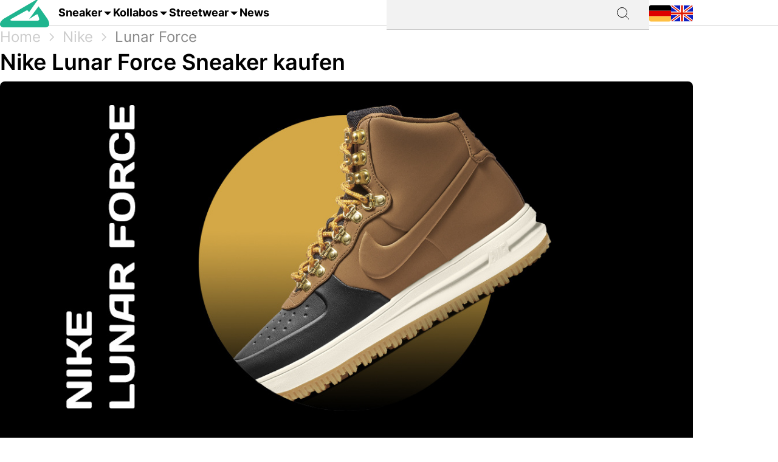

--- FILE ---
content_type: text/html; charset=utf-8
request_url: https://grailify.com/de/marke/nike/lunar-force
body_size: 14119
content:
<!DOCTYPE html>
<html lang="de">
  <head>
      <script
        src="https://cdn.clickwire.io/script.js"
        data-cwid="WRDBJMAG"
        defer>
      </script>
      <!-- Google tag (gtag.js) -->
      <script async src="https://www.googletagmanager.com/gtag/js?id=G-QQVQ5VP9HH"></script>
      <script>
        window.dataLayer = window.dataLayer || [];
        function gtag(){dataLayer.push(arguments);}
        gtag('js', new Date());

        gtag('config', 'G-QQVQ5VP9HH', {"resource_gid":"gid://grailify-backend/Category/3301"});
      </script>
      <!-- Facebook Pixel Code -->
      <script>
          !function(f,b,e,v,n,t,s)
          {if(f.fbq)return;n=f.fbq=function(){n.callMethod?
              n.callMethod.apply(n,arguments):n.queue.push(arguments)};
              if(!f._fbq)f._fbq=n;n.push=n;n.loaded=!0;n.version='2.0';
              n.queue=[];t=b.createElement(e);t.async=!0;
              t.src=v;s=b.getElementsByTagName(e)[0];
              s.parentNode.insertBefore(t,s)}(window, document,'script',
              'https://connect.facebook.net/en_US/fbevents.js');
          fbq('init', '119563738440055');
          fbq('track', 'PageView');
      </script>
      <noscript>
        <img height="1" width="1" style="display:none"
             src="https://www.facebook.com/tr?id=119563738440055&ev=PageView&noscript=1"/>
      </noscript>
      <!-- End Facebook Pixel Code -->
      <script>
        window._mnt = {
          publisherKey: '2y10dinxjfw5g7djk0exkdzujqd3szqxqpmapjtwyedkow8byont5m'
        };
      </script>


    <title>Nike Lunar Force kaufen – alle Releases im Blick mit grailify.com</title>
<meta name="description" content="Alle Nike Lunar Force Releases auf einen Blick. Bei Grailify findest Du alle Releases &amp; Restocks.">
<link rel="canonical" href="https://grailify.com/de/marke/nike/lunar-force">
<link rel="alternate" href="https://grailify.com/en/brand/nike/lunar-force" hreflang="en">
<link rel="alternate" href="https://grailify.com/de/marke/nike/lunar-force" hreflang="de">
<meta name="twitter:card" content="summary_large_image">
<meta name="twitter:site" content="@grailifyde">
<meta name="twitter:creator" content="@grailifyde">
<meta property="og:title" content="Nike Lunar Force kaufen – alle Releases im Blick mit grailify.com">
<meta property="og:description" content="Alle Nike Lunar Force Releases auf einen Blick. Bei Grailify findest Du alle Releases &amp; Restocks.">
<meta property="og:url" content="https://grailify.com/de/marke/nike/lunar-force">
<meta property="og:type" content="article">
<meta property="og:image" content="https://grailify.com/rails/active_storage/blobs/proxy/eyJfcmFpbHMiOnsiZGF0YSI6ODc2MTA5LCJwdXIiOiJibG9iX2lkIn19--529aa954fda0bc6a7bee50d0238b98b6269e73ff/Nike%20Lunar%20Force%20Kategorie.jpg">
<meta name="robots" content="index, follow">

    <link rel="icon" type="image/x-icon" href="/assets/favicon-23310c5de77cb0ba16d17831c2fa75d443ea674198f17fb693ec601cfbbad45f.ico">
    <meta name="viewport" content="width=device-width,initial-scale=1" />
    
    
    

    
    <link rel="stylesheet" href="/assets/application-95c3db714f2ac4c04a4e9b14caa968d07c7e8340988de9eb990650476f3d00fe.css" media="all" data-turbolinks-track="reload" />
    <script src="/vite/assets/application-D9utTETd.js" crossorigin="anonymous" type="module" data-turbolinks-track="reload" defer="defer"></script><link rel="modulepreload" href="/vite/assets/verbs-OnJNKDeP.js" as="script" crossorigin="anonymous" data-turbolinks-track="reload" defer="defer"><link rel="stylesheet" href="/vite/assets/application-BL5zN-Ft.css" media="screen" data-turbolinks-track="reload" defer="defer" />
    <script src="//platform.instagram.com/en_US/embeds.js" async="async"></script>

        <script type="application/ld+json">
    {"@context":"https://schema.org/","@type":"article","name":"Nike Lunar Force","dateModified":"2024-01-09T15:49:37+01:00","datePublished":"2023-01-30T16:13:51+01:00"}
  </script>

  </head>

<body>
  <div aria-label="App banner" role="region">
    <div class="app-banner"
     data-controller="dismissable-banner"
     data-dismissable-banner-type-value="app-banner"
     data-dismissable-banner-storage-key-value="appBannerDismissed"
     data-dismissable-banner-visibility-class-value="app-banner-visible"
     data-dismissable-banner-hidden-class-value="app-banner--hidden"
     data-dismissable-banner-requires-mobile-value="true"
     data-dismissable-banner-scroll-behavior-value="track"
     role="complementary"
     aria-live="polite"
     aria-label="Grailify Mobile App herunterladen">
  <button class="app-banner__close app-banner__close--large"
          data-action="click->dismissable-banner#close"
          aria-label="App-Banner schließen"
          type="button">
    <svg width="24" height="24" viewBox="0 0 24 24" fill="none" xmlns="http://www.w3.org/2000/svg" aria-hidden="true">
      <path d="M18 6L6 18M6 6L18 18" stroke="currentColor" stroke-width="1.5" stroke-linecap="round" stroke-linejoin="round"/>
    </svg>
  </button>

  <div class="app-banner__content">
    <div class="app-banner__logo">
      <img src="https://play-lh.googleusercontent.com/Z7tyMgDLAXdgqtMdvJWD1dkCdvTAs7rZAmPKlts9y6jRhQj_dCjStZggFnOsIX_tzLKl=w480-h960-rw"
           alt="Grailify App Logo"
           class="app-banner__logo-img"
           width="56"
           height="56"
           loading="lazy" />
    </div>

    <div class="app-banner__info">
      <div class="app-banner__title">Grailify - Sneaker Releases</div>
      <div class="app-banner__rating">
        <div class="app-banner__stars" aria-label="5 von 5 Sternen">
            <span class="app-banner__star" aria-hidden="true">&#9733;</span>
            <span class="app-banner__star" aria-hidden="true">&#9733;</span>
            <span class="app-banner__star" aria-hidden="true">&#9733;</span>
            <span class="app-banner__star" aria-hidden="true">&#9733;</span>
            <span class="app-banner__star" aria-hidden="true">&#9733;</span>
        </div>
        <span class="app-banner__rating-text">4,8 | Über 34k Bewertungen</span>
      </div>
    </div>

    <a href="#"
       class="app-banner__cta"
       data-dismissable-banner-target="ctaLink"
       data-action="click->dismissable-banner#redirectToStore"
       rel="noopener noreferrer">
      Zur App
    </a>
  </div>
</div>

  </div>

  <header>
    <nav role="navigation" data-controller="nav">
  <div class="sheet" hidden data-action="click->nav#closeNavigation"></div>
  <div class="navigation__content">
    <i class="icon icon-menu" data-action="click-&gt;nav#toggleNavigationFacet:prevent" data-nav-element-id-param="mobile"></i>
    <a class="brand" href="/de">
      <i class="icon icon-logo"></i>
</a>
    <a class="link dropable" data-action="click-&gt;nav#toggleNavigationFacet:prevent" data-nav-element-id-param="sneaker" href="/de/modelle">
      Sneaker
</a>    <a class="link dropable" data-action="click-&gt;nav#toggleNavigationFacet:prevent" data-nav-element-id-param="collabs" href="/de/kollabos">
      Kollabos
</a>    <a class="link dropable" data-action="click-&gt;nav#toggleNavigationFacet:prevent" data-nav-element-id-param="streetwear" href="/de/streetwear">
      Streetwear
</a>    <a class="link" href="/de/news">
      News
</a>
    <div class="search__bar" >
      <form action="/de/suche">
        <input class="search__bar__input" type="search" name="q" id="q_name_or_slug_cont" value="">
        <input type="submit" name="commit" value="" class="search__bar__submit" data-disable-with="Suchen">
      </form>
    </div>
    <i class="icon icon-search" data-action="click-&gt;nav#toggleMobileSearch"></i>

    <div class="locales">
        <a title="Deutsch" href="https://grailify.com/de/marke/nike/lunar-force"><i class="icon icon-german"></i></a>
        <a title="English" href="https://grailify.com/en/brand/nike/lunar-force"><i class="icon icon-english"></i></a>
    </div>
  </div>
  <aside class="sidebar sidebar--left navigation__overlay" hidden>
    <div data-nav-target="mobile">
      <a class="navigation__element" data-action="click-&gt;nav#toggleNavigationFacet:prevent" data-nav-element-id-param="sneaker" href="/de/modelle">
        <i class="icon icon-sneaker icon--main"></i>
        Sneaker
</a>      <a class="navigation__element" data-action="click-&gt;nav#toggleNavigationFacet:prevent" data-nav-element-id-param="collabs" href="/de/kollabos">
        <i class="icon icon-brands icon--main"></i>
        Kollabos
</a>      <a class="navigation__element" data-action="click-&gt;nav#toggleNavigationFacet:prevent" data-nav-element-id-param="streetwear" href="/de/streetwear">
        <i class="icon icon-category icon--main"></i>
        Streetwear
</a>      <a class="navigation__element" href="/de/news">
        <i class="icon icon-news icon--main"></i>
        News
</a>
      <section class="language__picker">
        <div class="navigation__element label">
          <i class="icon icon-language icon--main"></i>
          Sprache
        </div>
            <a title="Deutsch" class="navigation__element" href="https://grailify.com/de/marke/nike/lunar-force">
              <i class="icon icon-german icon--main"></i>
              Deutsch
</a>            <a title="English" class="navigation__element" href="https://grailify.com/en/brand/nike/lunar-force">
              <i class="icon icon-english icon--main"></i>
              English
</a>      </section>
    </div>
    
      <div data-nav-target="sneaker">
  <div class="navigation__element navigation__element__control text-bold" data-action="click->nav#toggleNavigationFacet" data-nav-element-id-param="sneaker">
    Sneaker
  </div>

  <div class="nav-mega-wrapper">
    <div class="nav-mega-grid">
      <div class="nav-mega-col">
        <h2>Sneaker Releases</h2>
<a href="/de/sneaker?aspect=upcoming">
  <div>Upcoming Releases</div>
</a><a href="/de/sneaker?aspect=latest">
  <div>Latest Releases</div>
</a><a href="/de/sneaker?aspect=recently_added">
  <div>Neu hinzugefügt</div>
</a><a href="/de/sneaker">
  <div>Alle Sneaker Releases</div>
</a>
      </div>
      <div class="nav-mega-col">
        <h2>Top Modelle</h2>
        <div class="nav-mega-auto-col-grid">
            <a href="/de/marke/air-jordan/1">1</a>
            <a href="/de/marke/nike/air-force-1">Air Force 1</a>
            <a href="/de/marke/nike/dunk">Dunk</a>
            <a href="/de/marke/adidas/350">Yeezy 350</a>
            <a href="/de/marke/nike/plus">Air Max Plus</a>
            <a href="/de/marke/nike/sb-dunk">SB Dunk</a>
            <a href="/de/marke/air-jordan/4">4</a>
            <a href="/de/marke/converse/chuck-70">Chuck 70</a>
            <a href="/de/marke/adidas/forum">Forum</a>
            <a href="/de/marke/adidas/adilette">Adilette</a>
            <a href="/de/marke/adidas/samba">Samba</a>
            <a href="/de/marke/nike/1-air-max">Air Max 1</a>
            <a href="/de/marke/adidas/campus">Campus</a>
            <a href="/de/marke/crocs/clog">Clog</a>
            <a href="/de/marke/adidas/superstar">Superstar</a>
            <a href="/de/marke/adidas/ultra-boost">Ultra Boost</a>
            <a href="/de/marke/air-jordan/3">3</a>
            <a href="/de/marke/new-balance/2002">2002</a>
        </div>
      </div>
      <div class="nav-mega-col">
        <h2>Top Brands <small><a style="font-weight: normal" href="/de/marken">Alle Brands</a></small></h2>
        <div class="grid-horizontal" style="gap: 2em">
            <div>
              <div><img src="https://grailify.com/rails/active_storage/representations/proxy/eyJfcmFpbHMiOnsiZGF0YSI6MzQ0NzQxLCJwdXIiOiJibG9iX2lkIn19--3a9e2638ebdc94806d0b556c8c62d2338352d658/eyJfcmFpbHMiOnsiZGF0YSI6eyJmb3JtYXQiOiJwbmciLCJyZXNpemVfdG9fbGltaXQiOls0OCw0OF19LCJwdXIiOiJ2YXJpYXRpb24ifX0=--fb73982459bc5b585f78a18c62b91de80a5e1175/nike.png" /></div>
              <div class="grid-vertical">
                  <a href="/de/marke/nike/air-force-1">Air Force 1</a>
                  <a href="/de/marke/nike/dunk">Dunk</a>
                  <a href="/de/marke/nike/270">Air Max 270</a>
                  <a href="/de/marke/nike/95">Air Max 95</a>
                  <a href="/de/marke/nike/blazer">Blazer</a>
                  <a href="/de/marke/nike/90">Air Max 90</a>
                  <a href="/de/marke/nike/plus">Air Max Plus</a>

                <a style="margin-top: 2em" href="/de/marke/nike">Alle Nike Sneaker</a>
              </div>
            </div>
            <div>
              <div><img src="https://grailify.com/rails/active_storage/representations/proxy/eyJfcmFpbHMiOnsiZGF0YSI6MzQ0NzQ1LCJwdXIiOiJibG9iX2lkIn19--3118a85c2247087a394391bd8b4c2e7fa3cf0595/eyJfcmFpbHMiOnsiZGF0YSI6eyJmb3JtYXQiOiJwbmciLCJyZXNpemVfdG9fbGltaXQiOls0OCw0OF19LCJwdXIiOiJ2YXJpYXRpb24ifX0=--fb73982459bc5b585f78a18c62b91de80a5e1175/Air%20Jordan.png" /></div>
              <div class="grid-vertical">
                  <a href="/de/marke/air-jordan/1">1</a>
                  <a href="/de/marke/air-jordan/3">3</a>
                  <a href="/de/marke/air-jordan/4">4</a>
                  <a href="/de/marke/air-jordan/5">5</a>
                  <a href="/de/marke/air-jordan/6">6</a>
                  <a href="/de/marke/air-jordan/11">11</a>
                  <a href="/de/marke/air-jordan/12">12</a>

                <a style="margin-top: 2em" href="/de/marke/air-jordan">Alle Air Jordan Sneaker</a>
              </div>
            </div>
            <div>
              <div><img src="https://grailify.com/rails/active_storage/representations/proxy/eyJfcmFpbHMiOnsiZGF0YSI6MzQ0NzQ4LCJwdXIiOiJibG9iX2lkIn19--e831bde46d5ccf3ca5a49c55cf4a7af900a8c33b/eyJfcmFpbHMiOnsiZGF0YSI6eyJmb3JtYXQiOiJwbmciLCJyZXNpemVfdG9fbGltaXQiOls0OCw0OF19LCJwdXIiOiJ2YXJpYXRpb24ifX0=--fb73982459bc5b585f78a18c62b91de80a5e1175/adidas.png" /></div>
              <div class="grid-vertical">
                  <a href="/de/marke/adidas/samba">Samba</a>
                  <a href="/de/marke/adidas/campus">Campus</a>
                  <a href="/de/marke/adidas/350">Yeezy 350</a>
                  <a href="/de/marke/adidas/adilette">Adilette</a>
                  <a href="/de/marke/adidas/forum">Forum</a>
                  <a href="/de/marke/adidas/ultra-boost">Ultra Boost</a>
                  <a href="/de/marke/adidas/nmd">NMD</a>

                <a style="margin-top: 2em" href="/de/marke/adidas">Alle adidas Sneaker</a>
              </div>
            </div>
            <div>
              <div><img src="https://grailify.com/rails/active_storage/representations/proxy/eyJfcmFpbHMiOnsiZGF0YSI6MzQ0NzYwLCJwdXIiOiJibG9iX2lkIn19--59d0e378ac84e66704937538412b5448b91b4e68/eyJfcmFpbHMiOnsiZGF0YSI6eyJmb3JtYXQiOiJwbmciLCJyZXNpemVfdG9fbGltaXQiOls0OCw0OF19LCJwdXIiOiJ2YXJpYXRpb24ifX0=--fb73982459bc5b585f78a18c62b91de80a5e1175/New%20Balance%20Logo.png" /></div>
              <div class="grid-vertical">
                  <a href="/de/marke/new-balance/550-05a757ed-f785-46b0-9553-9991f0959b27">550</a>
                  <a href="/de/marke/new-balance/2002">2002</a>
                  <a href="/de/marke/new-balance/1906">1906</a>
                  <a href="/de/marke/new-balance/574">574</a>
                  <a href="/de/marke/new-balance/90-60">90/60</a>
                  <a href="/de/marke/new-balance/530">530</a>
                  <a href="/de/marke/new-balance/990">990</a>

                <a style="margin-top: 2em" href="/de/marke/new-balance">Alle New Balance Sneaker</a>
              </div>
            </div>
        </div>
      </div>
      <div class="nav-mega-col">
        <h2>Featured Brands</h2>
        <div class="nav-mega-auto-col-grid" style="--rows: 4">
            <a href="/de/marke/puma">
              <img src="https://grailify.com/rails/active_storage/representations/proxy/eyJfcmFpbHMiOnsiZGF0YSI6MzQ0NzgzLCJwdXIiOiJibG9iX2lkIn19--ddf10f71566b19ec96611bbb76726b72cc0d77a4/eyJfcmFpbHMiOnsiZGF0YSI6eyJmb3JtYXQiOiJwbmciLCJyZXNpemVfdG9fbGltaXQiOls0OCw0OF19LCJwdXIiOiJ2YXJpYXRpb24ifX0=--fb73982459bc5b585f78a18c62b91de80a5e1175/Puma%20Logo.png" />
</a>            <a href="/de/marke/karhu">
              <img src="https://grailify.com/rails/active_storage/representations/proxy/eyJfcmFpbHMiOnsiZGF0YSI6NDU4OTg5LCJwdXIiOiJibG9iX2lkIn19--f2bd735457f0a791ed38a6eb4652f4bd191d993a/eyJfcmFpbHMiOnsiZGF0YSI6eyJmb3JtYXQiOiJwbmciLCJyZXNpemVfdG9fbGltaXQiOls0OCw0OF19LCJwdXIiOiJ2YXJpYXRpb24ifX0=--fb73982459bc5b585f78a18c62b91de80a5e1175/Karhu.png" />
</a>            <a href="/de/marke/reebok">
              <img src="https://grailify.com/rails/active_storage/representations/proxy/eyJfcmFpbHMiOnsiZGF0YSI6MzQ0NzczLCJwdXIiOiJibG9iX2lkIn19--19fbafc8023bf5370e7a445aeda3e511d7c7f611/eyJfcmFpbHMiOnsiZGF0YSI6eyJmb3JtYXQiOiJwbmciLCJyZXNpemVfdG9fbGltaXQiOls0OCw0OF19LCJwdXIiOiJ2YXJpYXRpb24ifX0=--fb73982459bc5b585f78a18c62b91de80a5e1175/Reebok%20Logo.png" />
</a>            <a href="/de/marke/vans">
              <img src="https://grailify.com/rails/active_storage/representations/proxy/eyJfcmFpbHMiOnsiZGF0YSI6MzQ0Nzg1LCJwdXIiOiJibG9iX2lkIn19--076a0730595fdd74e28f550b5f569f98e09eb067/eyJfcmFpbHMiOnsiZGF0YSI6eyJmb3JtYXQiOiJwbmciLCJyZXNpemVfdG9fbGltaXQiOls0OCw0OF19LCJwdXIiOiJ2YXJpYXRpb24ifX0=--fb73982459bc5b585f78a18c62b91de80a5e1175/Vans%20Logo.png" />
</a>            <a href="/de/marke/converse">
              <img src="https://grailify.com/rails/active_storage/representations/proxy/eyJfcmFpbHMiOnsiZGF0YSI6MzQ0NzU2LCJwdXIiOiJibG9iX2lkIn19--959954efe41f1ee837e3429205f934762912f784/eyJfcmFpbHMiOnsiZGF0YSI6eyJmb3JtYXQiOiJwbmciLCJyZXNpemVfdG9fbGltaXQiOls0OCw0OF19LCJwdXIiOiJ2YXJpYXRpb24ifX0=--fb73982459bc5b585f78a18c62b91de80a5e1175/Converse%20Logo.png" />
</a>            <a href="/de/marke/crocs">
              <img src="https://grailify.com/rails/active_storage/representations/proxy/eyJfcmFpbHMiOnsiZGF0YSI6NDU4ODQzLCJwdXIiOiJibG9iX2lkIn19--3aec54c4707cd28933f991e89b063dc805170531/eyJfcmFpbHMiOnsiZGF0YSI6eyJmb3JtYXQiOiJwbmciLCJyZXNpemVfdG9fbGltaXQiOls0OCw0OF19LCJwdXIiOiJ2YXJpYXRpb24ifX0=--fb73982459bc5b585f78a18c62b91de80a5e1175/Crocs.png" />
</a>            <a href="/de/marke/kangaroos">
              <img src="https://grailify.com/rails/active_storage/representations/proxy/eyJfcmFpbHMiOnsiZGF0YSI6OTcwNDMyLCJwdXIiOiJibG9iX2lkIn19--535f67cf9dccac2e1cc06c227c3673d0f8906cb2/eyJfcmFpbHMiOnsiZGF0YSI6eyJmb3JtYXQiOiJwbmciLCJyZXNpemVfdG9fbGltaXQiOls0OCw0OF19LCJwdXIiOiJ2YXJpYXRpb24ifX0=--fb73982459bc5b585f78a18c62b91de80a5e1175/Kangaroos%20Logo.png" />
</a>            <a href="/de/marke/saucony">
              <img src="https://grailify.com/rails/active_storage/representations/proxy/eyJfcmFpbHMiOnsiZGF0YSI6MzQ0Nzk3LCJwdXIiOiJibG9iX2lkIn19--d940b7ad150172d18ba00602b334680c5084f1f1/eyJfcmFpbHMiOnsiZGF0YSI6eyJmb3JtYXQiOiJwbmciLCJyZXNpemVfdG9fbGltaXQiOls0OCw0OF19LCJwdXIiOiJ2YXJpYXRpb24ifX0=--fb73982459bc5b585f78a18c62b91de80a5e1175/Saucony%20Logo.png" />
</a>            <a href="/de/marke/mizuno">
              <img src="https://grailify.com/rails/active_storage/representations/proxy/eyJfcmFpbHMiOnsiZGF0YSI6NDU5MTAxLCJwdXIiOiJibG9iX2lkIn19--5cb85adf07ed7e24084e8940471d933b42fb96e8/eyJfcmFpbHMiOnsiZGF0YSI6eyJmb3JtYXQiOiJwbmciLCJyZXNpemVfdG9fbGltaXQiOls0OCw0OF19LCJwdXIiOiJ2YXJpYXRpb24ifX0=--fb73982459bc5b585f78a18c62b91de80a5e1175/Mizuno.png" />
</a>            <a href="/de/marke/salomon">
              <img src="https://grailify.com/rails/active_storage/representations/proxy/eyJfcmFpbHMiOnsiZGF0YSI6NDU5MTY3LCJwdXIiOiJibG9iX2lkIn19--c092da6b3d0f4606cd601561ecf7069174d6dccb/eyJfcmFpbHMiOnsiZGF0YSI6eyJmb3JtYXQiOiJwbmciLCJyZXNpemVfdG9fbGltaXQiOls0OCw0OF19LCJwdXIiOiJ2YXJpYXRpb24ifX0=--fb73982459bc5b585f78a18c62b91de80a5e1175/Salomon.png" />
</a>            <a href="/de/marke/asics">
              <img src="https://grailify.com/rails/active_storage/representations/proxy/eyJfcmFpbHMiOnsiZGF0YSI6MzQ0NzcxLCJwdXIiOiJibG9iX2lkIn19--afb8cc9ddb2be056c92790f35219c45ad0818329/eyJfcmFpbHMiOnsiZGF0YSI6eyJmb3JtYXQiOiJwbmciLCJyZXNpemVfdG9fbGltaXQiOls0OCw0OF19LCJwdXIiOiJ2YXJpYXRpb24ifX0=--fb73982459bc5b585f78a18c62b91de80a5e1175/asics%20Logo.png" />
</a>            <a href="/de/marke/diadora">
              <img src="https://grailify.com/rails/active_storage/representations/proxy/eyJfcmFpbHMiOnsiZGF0YSI6MzQ0NzYyLCJwdXIiOiJibG9iX2lkIn19--b2f56081c999b94cbb6a6bd64af39fa7bda39ade/eyJfcmFpbHMiOnsiZGF0YSI6eyJmb3JtYXQiOiJwbmciLCJyZXNpemVfdG9fbGltaXQiOls0OCw0OF19LCJwdXIiOiJ2YXJpYXRpb24ifX0=--fb73982459bc5b585f78a18c62b91de80a5e1175/Diadora%20Logo.png" />
</a>        </div>
        <a style="margin-top: 2em; display: inline-block" href="/de/marken">Alle Brands</a>
      </div>
    </div>
  </div>
</div>
      <div data-nav-target="collabs">
  <div class="navigation__element navigation__element__control text-bold" data-action="click->nav#toggleNavigationFacet" data-nav-element-id-param="collabs">
    Kollabos
  </div>

  <div class="nav-mega-wrapper">
    <div class="nav-mega-grid">
      <div class="nav-mega-col">
        <h2>Sneaker Releases</h2>
<a href="/de/sneaker?aspect=upcoming">
  <div>Upcoming Releases</div>
</a><a href="/de/sneaker?aspect=latest">
  <div>Latest Releases</div>
</a><a href="/de/sneaker?aspect=recently_added">
  <div>Neu hinzugefügt</div>
</a><a href="/de/sneaker">
  <div>Alle Sneaker Releases</div>
</a>
      </div>
      <div class="nav-mega-col">
        <h2>Alle Kollabos
          <small><a style="font-weight: normal" href="/de/kollabos">Alle Kollabos</a></small>
        </h2>
        <div class="nav-mega-auto-col-grid">
            <div class="nav-heading">A</div>
              <a href="/de/kollabo/ader-error">ADER ERROR</a>
              <a href="/de/kollabo/arizona-iced-tea">AriZona Iced Tea</a>
              <a href="/de/kollabo/atmos">Atmos</a>
              <a href="/de/kollabo/awake-ny">Awake NY</a>
              <a href="/de/kollabo/asphaltgold">Asphaltgold</a>
            <div class="nav-heading">B</div>
              <a href="/de/kollabo/bad-bunny">Bad Bunny</a>
              <a href="/de/kollabo/bape">Bape</a>
              <a href="/de/kollabo/billie-eilish">Billie Eilish</a>
            <div class="nav-heading">C</div>
              <a href="/de/kollabo/cactus-plant-flea-market">Cactus Plant Flea Market</a>
              <a href="/de/kollabo/cardi-b">Cardi B</a>
              <a href="/de/kollabo/carhartt">Carhartt</a>
              <a href="/de/kollabo/clot">CLOT</a>
            <div class="nav-heading">D</div>
              <a href="/de/kollabo/disney">Disney</a>
              <a href="/de/kollabo/drake">Drake</a>
            <div class="nav-heading">E</div>
              <a href="/de/kollabo/eastside-golf">Eastside Golf</a>
            <div class="nav-heading">F</div>
              <a href="/de/kollabo/fear-of-god">Fear of God</a>
              <a href="/de/kollabo/frgmt">FRGMT</a>
            <div class="nav-heading">G</div>
              <a href="/de/kollabo/gucci">Gucci</a>
            <div class="nav-heading">H</div>
              <a href="/de/kollabo/human-made">Human Made</a>
            <div class="nav-heading">I</div>
              <a href="/de/kollabo/ivy-park">IVY PARK</a>
            <div class="nav-heading">J</div>
              <a href="/de/kollabo/joe-freshgoods">Joe Freshgoods</a>
            <div class="nav-heading">K</div>
              <a href="/de/kollabo/kasina">Kasina</a>
              <a href="/de/kollabo/kith">KITH</a>
            <div class="nav-heading">M</div>
              <a href="/de/kollabo/mark-gonzales">Mark Gonzales</a>
              <a href="/de/kollabo/martine-rose">Martine Rose</a>
              <a href="/de/kollabo/marvel">Marvel</a>
            <div class="nav-heading">P</div>
              <a href="/de/kollabo/palace">Palace</a>
              <a href="/de/kollabo/patta">Patta</a>
            <div class="nav-heading">R</div>
              <a href="/de/kollabo/rtfkt">RTFKT</a>
            <div class="nav-heading">S</div>
              <a href="/de/kollabo/salehe-bembury">Salehe Bembury</a>
              <a href="/de/kollabo/sean-wotherspoon">Sean Wotherspoon</a>
              <a href="/de/kollabo/size">Size?</a>
              <a href="/de/kollabo/slam-jam">Slam Jam</a>
              <a href="/de/kollabo/solebox">Solebox</a>
              <a href="/de/kollabo/south-park">South Park</a>
              <a href="/de/kollabo/stone-island">Stone Island</a>
              <a href="/de/kollabo/stuessy">Stüssy</a>
              <a href="/de/kollabo/supreme">Supreme</a>
            <div class="nav-heading">T</div>
              <a href="/de/kollabo/tom-sachs">Tom Sachs</a>
              <a href="/de/kollabo/travis-scott">Travis Scott</a>
        </div>
      </div>
    </div>
  </div>
</div>
      <div data-nav-target="streetwear">
  <div class="navigation__element navigation__element__control text-bold" data-action="click->nav#toggleNavigationFacet" data-nav-element-id-param="streetwear">
    Streetwear
  </div>

  <div class="nav-mega-wrapper">
    <div class="nav-mega-grid">
      <div class="nav-mega-col">
        <h2>Sneaker Releases</h2>
<a href="/de/sneaker?aspect=upcoming">
  <div>Upcoming Releases</div>
</a><a href="/de/sneaker?aspect=latest">
  <div>Latest Releases</div>
</a><a href="/de/sneaker?aspect=recently_added">
  <div>Neu hinzugefügt</div>
</a><a href="/de/sneaker">
  <div>Alle Sneaker Releases</div>
</a>
      </div>
      <div class="nav-mega-col">
        <h2>Streetwear
          <small><a style="font-weight: normal" href="/de/streetwear">Übersicht</a></small>
        </h2>
        <div class="nav-mega-auto-col-grid">
            <a href="/de/die-10-besten-accessoires">Die 10 besten Accessoires</a>
            <a href="/de/die-10-besten-cargohosen">Die 10 besten Cargohosen</a>
            <a href="/de/die-10-besten-flanell-jacken">Die 10 besten Flanell Jacken</a>
            <a href="/de/die-10-besten-hoodies">Die 10 besten Hoodies</a>
            <a href="/de/die-10-besten-jacken">Die 10 besten Jacken</a>
            <a href="/de/die-10-besten-jeans">Die 10 besten Jeans</a>
            <a href="/de/die-10-besten-longsleeves">Die 10 besten Longsleeves</a>
            <a href="/de/die-10-besten-oversized-hoodies">Die 10 besten Oversized Hoodies</a>
            <a href="/de/die-10-besten-shorts">Die 10 besten Shorts</a>
            <a href="/de/die-10-besten-sweatpants">Die 10 besten Sweatpants</a>
            <a href="/de/die-10-besten-sweatshirts">Die 10 besten Sweatshirts</a>
            <a href="/de/die-10-besten-t-shirts">Die 10 besten T-Shirts</a>
            <a href="/de/die-10-besten-westen">Die 10 besten Westen</a>
        </div>
      </div>
    </div>
  </div>
</div>
  </aside>
  <aside class="sidebar sidebar--left search__overlay" hidden>
    <div class="search__bar" >
      <form action="/de/suche">
        <input class="search__bar__input" type="search" placeholder="Suchbegriff" name="q" id="q_name_or_slug_cont" value="">
        <input type="submit" name="commit" value="" class="search__bar__submit" data-disable-with="Suchen">
      </form>
    </div>
<!--    <section class="search__bar__releases">-->
<!--      <h2></h2>-->
<!--      <p class="text-grey"></p>-->
<!--    </section>-->
  </aside>
</nav>

  </header>

  <aside>
    
  </aside>

  <nav id="breadcrumb">
      <div>
      <a href="/de">Home</a>
      <i class="icon icon-arrow_right_grey"></i>
      <a href="/de/marke/nike">Nike</a>
      <i class="icon icon-arrow_right_grey"></i>
      <a aria-current="page" href="/de/marke/nike/lunar-force">Lunar Force</a>
      
    
    <script type="application/ld+json" id="structured-breadcrumbs">
      {"@context":"https://schema.org","@type":"BreadcrumbList","itemListElement":[{"@type":"ListItem","position":1,"item":{"@id":"https://grailify.com/de","name":"Home"}},{"@type":"ListItem","position":2,"item":{"@id":"https://grailify.com/de/marke/nike","name":"Nike"}},{"@type":"ListItem","position":3,"item":{"@id":"https://grailify.com/de/marke/nike/lunar-force","name":"Lunar Force"}}]}
    </script>
  </div>

  </nav>

  <main>
    
<article class="category" id="category_3301">
  <section>
    <h1 class="category__headline">
        Nike Lunar Force Sneaker kaufen
    </h1>
    <picture><source srcset="/rails/active_storage/representations/proxy/eyJfcmFpbHMiOnsiZGF0YSI6ODc2MTA5LCJwdXIiOiJibG9iX2lkIn19--529aa954fda0bc6a7bee50d0238b98b6269e73ff/eyJfcmFpbHMiOnsiZGF0YSI6eyJmb3JtYXQiOiJqcGciLCJyZXNpemVfdG9fZml0IjpbMTIwMCw2MjhdLCJxdWFsaXR5Ijo5NH0sInB1ciI6InZhcmlhdGlvbiJ9fQ==--da7fede9a3a8ba2182b0d44f5bc6a13be670b14c/Nike%20Lunar%20Force%20Kategorie.jpg" type="image/webp"><img width="1200" height="628" class="heading-image category__image" loading="eager" title="Nike Lunar Force" alt="Nike Lunar Force" src="https://grailify.com/rails/active_storage/representations/proxy/eyJfcmFpbHMiOnsiZGF0YSI6ODc2MTA5LCJwdXIiOiJibG9iX2lkIn19--529aa954fda0bc6a7bee50d0238b98b6269e73ff/eyJfcmFpbHMiOnsiZGF0YSI6eyJmb3JtYXQiOiJqcGciLCJyZXNpemVfdG9fZml0IjpbMTIwMCw2MjhdLCJxdWFsaXR5Ijo5NH0sInB1ciI6InZhcmlhdGlvbiJ9fQ==--da7fede9a3a8ba2182b0d44f5bc6a13be670b14c/Nike%20Lunar%20Force%20Kategorie.jpg" /></picture>
    <div class="information" data-controller="readmore">
      <div class="text-grey shortened read-more text-justify" data-readmore-target="content">
          <div class="trix-content">
  <h2>Material und Style des Nike Lunar Force 1 Duckboot</h2><div>Dieser Lifestyle-Sneaker mit Leder-Upper bietet exzellenten Halt. Er gibt auch genügend Platz für die Zehen. Trotz seines hohen Profils verfügt der Nike Lunar Force 1 Duckboot über ein Lacing-System, mit dem Benutzer trotzdem problemlos in den Schuh schlüpfen können.<br><br></div><div>Mit dem Nike Lunar Force 1 Duckboot für Herren und Damen siehst du selbst bei Wanderungen durch den Matsch stilvoll aus. Winter und Herbst waren schon immer ein Albtraum für diejenigen, die Sneaker echten Winterboots vorziehen. Heutzutage können Sneaker-Fanatiker ihren Geschmack auch in den rauesten Klimazonen in Schach halten.<br><br></div><div>Dieser Schuh ist mit einem wasserabweisenden Leder-Upper und einem internen Water-Shield-Futter ausgestattet. Es verspricht deine Füße bei Wind und Wetter trocken zu halten. Im Gegensatz zu den meisten Winterboots ist dieser Schuh sehr leicht. Er verwendet eine&nbsp; Lunarlon-Sohle. Diese Technologie bietet einen Tennisschuh-ähnlichen Komfort.<br><br></div><div>Der Lunar Force 1 Duckboot ist in verschiedenen Colorways erhältlich. Egal ob neutral oder bunt, der Schuh passt gut zu verschiedenen Winter- oder Herbst-Kleidungsstücken. Jeder Käufer wird das schöne Leder- und Textil-Upper dieses Schuhs lieben. Das Upper ist außerdem mit einer Zehenspitzen-Kappe ausgestattet und setzt einen schönen Akzent.<br><br></div><div>Dieses zusätzliche Detail verleiht dem Sneaker seinen Premium-Look. Wie der Name schon sagt, ist dieser Schuh auch für seine Lunarlon-Sohle berühmt, die für überragende Dämpfung und dauerhaften Komfort bekannt ist. Der High-Top-Sneaker ist mit einer strapazierfähigen Vollgummi-Laufsohle ausgestattet. Das aggressive Profil der Außensohle bietet maximale Traktion unter allen Bedingungen und auf verschiedenen Untergründen. Für zusätzlichen Komfort ist der Kragen des Lunar Force 1 Duckboot sehr gut gepolstert.<br><br></div><div>Das High-Top-Design bietet weiteren Schutz gegen raues Wetter. Die Tongue- und Fersenlaschen sorgen für ein einfaches An- und Ausziehen. Mit dem einfachen Lacing-System des Schuhs, den Metallösen und flachen Schnürsenkel, lässt sich der Halt individuell anpassen. Das berühmte "Swoosh" -Logo befindet sich auf der lateralen und medialen Seite des Sneakers.</div><h2>Nike Lunar Force 1 Duckboot und seine Geschichte</h2><div>Nike hat sich auch auf Millionen von Sneakerheads konzentriert, die nicht genug von den legendären Schuh-Klassikern bekommen können. Infolgedessen werden Stil-Hybride geschaffen, indem ein oder zwei wichtige Designelemente eines klassischen Schuhs mit einem anderen kombiniert werden. Somit wird ein Sneaker-Design geschaffen, das von den Fans getragen werden kann.</div><h3>Lunar Force 1 Duckboot Design Inspiration</h3><div>Unter allen Nike-Schuhkreationen ist der <a href="https://grailify.com/de/marke/nike/air-force-1">Air Force 1</a> einer der begehrtesten. Dieser 1982 eingeführte Basketballschuh galt als Revolutionär der Zeit.<br><br></div><div>Der High-Top-Schuh wurde von dem legendären Schuhdesigner Bruce Kilgore entworfen. Es ist eine Hommage an das Flugzeug des Präsidenten und es war auch das erste Mal, dass die bahnbrechende Nike Air-Technologie vorgestellt wurde. Der Nike Air Force 1 Sneaker wurde zu einem der meistverkauften Kicks von Nike, die jemals produziert wurden. Seit der Veröffentlichung der Kicks wurde er mehrfach überarbeitet.<br><br></div><div>Colorways wurden geändert, Schnitte verlängert oder gekürzt und Materialien wurden verbessert. Es gab sogar seltene und maßgeschneiderte Releases, die aus hochwertigen Materialien bestanden und nur in wenigen Läden zu sehen waren.<br><br></div><div>Im Jahr 2008 wurde eine weitere innovative Schuhtechnologie von der Marke vorgestellt. Die neue Dämpfungs- und Außensohlen-Technologie namens Lunarlon wurde erstmals in zwei Modellen vorgestellt: dem Nike Lunaracer und dem Nike Hyperdunk.&nbsp; Die von den erfahrenen Schuh-Designern Kevin Hoffer und Eric Avar entwickelte Lunarlon-Schuhtechnologie, verleiht sowohl Basketballspielern als auch Distanz-Läufern die Sprungkraft und die weiche Dämpfung, die sie von ihren Schuhen erwarten und benötigen.<br><br></div><div>Das Lunarlon-Signature-Material von Nike ist ein innovatives Dämpfungssystem, mit dem sich deine Füße wie azf Wolken fühlen. Lunarlon verwendet weichen und reaktionsfreudigen Schaum in der Zwischensohle, der dem Träger ein gleichmäßiges und reaktionsfreudiges Auftreten garantiert. Das Lunarlon-Dämpfungs-Material absorbiert und reduziert Stöße beim Gehen. Das gesamte Design verwendet außerdem hochdichten Phylon-Schaum, der einen leichten Schaumkern trägt. Das Ergebnis ist ein stabiles und stützendes Design, das eine weichere Landung ermöglicht.<br><br></div><div>Vier Jahre später entschied sich die Marke, den bereits legendären Sneaker&nbsp; AF1 mit der technologisch fortschrittlichen Lunarlon-Dämpfung zu kombinieren. Diese Fusion führte zur Entwicklung des Hybrid-Modells Nike Lunar Force 1. Das am 12. Dezember 2012 erschienene Modell wurde mit großer Begeisterung angenommen. Nike zielte es darauf ab ihren Status auf dem Markt beizubehalten. Sie haben ihr Streben nach Perfektion nicht aufgegeben. Verschiedene Versionen wurden entworfen und entwickelt, um den sich ständig ändernden Bedürfnissen und Anforderungen der Verbraucher gerecht zu werden, darunter der Nike Lunar Force 1 Duckboot. Dieser Schuh wurde 2015 eingeführt und hergestellt, um das kalte und regnerische Wetter auszuhalten. Fans der Marke haben nun die Möglichkeit, einen Sneaker-Boot zu tragen, der langlebig und wasserabweisend sowie modisch, leicht und bequem ist.<br><br></div><div>Für dieses Modell wurde eine große Auswahl an Colorways herausgebracht. Ganz zu schweigen von der Low-Cut-Version mit dem Namen Nike Lunar Force 1 Duckboot Low. Dieses Modell beweist sich durch die wachsende Beliebtheit des Schuhs.</div><h3>Lunar Force 1 Duckboot Colorways, Design Updates</h3><div>Das erste Sneaker-Boot-Design für den Air Force 1 wurde erstmals 2012 erwähnt und mit Begeisterung aufgenommen. Der Nike Lunar Force 1 Duckboot wurde jedoch erst im September 2015 für die Herbst- / Wintersaison ausgeliefert. Das komplett schwarze Upper liegt auf einer verstärkten Außensohle, um die Füße trocken und warm zu halten.<br><br></div><div>Im Oktober 2015 kam der Nike Lunar Force 1 Duckboot in dem Colorway black / light British tan heraus. Das Upper bestand aus braunem Leder. Der Duckboot überzeugte mit einer Watershield-Technologie, einer gummierten Zoebox und einem gepolsterten Ripstop-Kragen. Ein weiterer Colorway war blood red. Für den Winter-Sneaker wurde der black / team red Colorway pünktlich zu Halloween am 30. Oktober 2015 veröffentlicht.<br><br></div><div>Mit einem schwarzen gummierten Vorderfuß und einem ähnlichen Ripstop-Kragen sowie einer Gummilaufsohle ist der Sneaker ein Favorit unter Modefans, die sich in den kalten Wintermonaten einen Sneaker wünschen. Ebenfalls im Jahr 2015 erschien der Nike Lunar Force 1 Duckboot in Weiß. Das rein weiße Upper des High-Top-Sneakers sitzt auf einer Lunarlon-Zwischensohle und einer eisblauen Laufsohle. Das gummierte Upper hat ein Nieten-Muster und wurde angebracht, um den harten Elementen von Schnee und Regen im Winter standzuhalten. Es hat auch eine D-Ring-Spitzen-Schlaufe, die der von zweckmäßigen Arbeitsschuhen ähnelt.<br><br></div><div>Die Herbst- / Wintersaison 2016 wurde mit zwei monochromen Lunar Force 1 Duckboot-Farben zum Preis von je 165 USD eingeführt. Der erste Colorway ist der Nike Lunar Force 1 Duckboot in Ice White.<br><br></div><div>Mit dem Nike Lunar Force 1 Duckboot „Team Red“ wurde 2016 ein komplett rotes Ensemble entworfen. Ein Army-Olive-Colorway für den Nike Lunar Force 1 Duckboot wurde im Januar 2017 veröffentlicht. Das Army-Olive-Upper ist mit Brauntönen unter dem Swoosh-Logo und in Nietenoptik ausgestattet. Diese befinden sich auf einer cremefarbenen Lunarlon-Zwischensohle und einer Gummilaufsohle. Im Herbst / Winter 2017 gab es den Nike Lunar Force 1 Duckboot in einem robusten Makeover. Das Update verfügt über ein strapazierfähiges Upper aus Ripstop-Nylon und einer Gummi-Textil-Mischung. Dieses Top-Design ist auch mit einer Nietenoptik versehen. Der Sneaker hat ein Lacing-System mit D-Ringen und ein Swoosh-Logo an der Seite. Die ersten Modelle, die herauskamen, sind in den Colorway Black und Olive, gefolgt von den Farben Brown / Black und Black / Marine.<br><br></div><div>Nike war mit der High-Top-Version nicht zufrieden und ließ den Lunar Force 1 Duckboot auch in eine Low-Top-Sneaker-Version abwandeln. Der flache Lunar Force 1 Duckboot verfügt über ein wasserdichtes geformtes Upper das durch D-Ring-Ösen und Lederschläge an Ferse und Tongue in Szene gesetzt wird.<br><br></div><div>Für die High-Top-Version des Nike Lunar Force 1 Duckboot wurden 2017 mehrere Colorways veröffentlicht. Es gab ihn in den Colorway Linen, Medium Olive und Burgundy. Passend für die Herbstmonate. Ein teurerer Colorway mit dem Namen Nike Lunar Force 1 Duckboot „Metallic Gold“ wurde für 207 US-Dollar herausgebracht. Die Overlays sind in Black&nbsp; und Light Bone gehalten. Der Nike Lunar Force 1 Duckboot wurde 2018 in drei neuen Farbvarianten herausgebracht: Sequoia / Gum, Obsidian / Gum und Triple Black. Das Design ähnelt dem der Low-Top-Version des Schuhs, die den mit Nieten versehene Zehen-Kasten-Design im oberen Bereich entfernt.</div><h2>Meinungen aus dem Internet</h2><div>Die Mehrheit der Rezensenten ist mit der Gesamt-Passform des Lunar Force 1 Duckboot zufrieden. Wer den High-Top-Schuh bei Regen, Matsch und Schnee getragen hat, ist trocken ans Ziel gekommen. Dafür dass er ein High-Top-Modell ist, ist der Sneaker sehr leicht. Viele sind von der Qualität des Nike Lunar Force 1 Duckboot beeindruckt. "Modisch" und "cool" sind Begriffe, die üblicherweise für diesen Sneakers verwendet werden.<br><br></div><div>Der Schuh kann stundenlang getragen werden, ohne dass es zu Ermüdungserscheinungen oder Beschwerden kommt. Dies haben zahlreiche Träger bestätigt. Der Nike Lunar Force 1 Duckboot bietet ausgezeichnete Traktion auf Asphalt und anderen rauen Oberflächen. Außerdem bietet er viel Zehenfreiheit und ausreichenden Halt.<br><br></div><div>Zufriedene Käufer schätzen das gute Preis-Leistungs-Verhältnis des Sneakers. Ein Fan gibt an, dass sich der Lunar Force 1 Duckboot aufgrund des flexiblen Materials im Knöchelbereich des Schuhs wie ein Low-Cut-Sneaker anfühlt.</div><h2>Fazit</h2><div>Der Schuh eignet sich speziell für die Herbst- und Wintersaison. Mit diesem Modell kommst du trocken und warm durch die Jahreszeit. Außerdem überzeugt er auch mit Style und Komfort. Nachteil: Die unzähligen Colorways machen die Auswahl nicht einfach!</div>
</div>

      </div>
      <a
        class="text-bold read-more-link"
        data-readmore-target="link"
        data-action="click->readmore#show">Mehr lesen<i class="icon icon-arrow_down"></i></a>
    </div>
  </section>

  <div class="sheet-wrapper" >
    
<div class="crosslinks" data-controller="product-filter">
  <div class="button-wrapper">
    <a class="btn secondary small navigation-icon" data-action="click->product-filter#openDialog">
        Alle Modelle
    </a>
  </div>

  <div class="sheet" data-action="click->product-filter#closeDialog" hidden>
  </div>
  <aside class="sidebar sidebar--right products__filter" hidden>
    <section>
      <div class="products__filter__element">
          <span class="text-bold icon-inline" data-action="click->product-filter#closeDialog">
            <i class="icon icon-arrow_left"></i>
              Alle Modelle
          </span>
      </div>
        <div class="products__filter__element centered">
          <a href="https://grailify.com/de/marke/nike/acg-moc">ACG Moc</a>
        </div>
        <div class="products__filter__element centered">
          <a href="https://grailify.com/de/marke/nike/acg-mountain-fly">ACG Mountain Fly</a>
        </div>
        <div class="products__filter__element centered">
          <a href="https://grailify.com/de/marke/nike/adapt">Adapt</a>
        </div>
        <div class="products__filter__element centered">
          <a href="https://grailify.com/de/marke/nike/air-alpha-force">Air Alpha Force</a>
        </div>
        <div class="products__filter__element centered">
          <a href="https://grailify.com/de/marke/nike/air-foamposite">Air Foamposite</a>
        </div>
        <div class="products__filter__element centered">
          <a href="https://grailify.com/de/marke/nike/air-footscape">Air Footscape</a>
        </div>
        <div class="products__filter__element centered">
          <a href="https://grailify.com/de/marke/nike/air-force-1">Air Force 1</a>
        </div>
        <div class="products__filter__element centered">
          <a href="https://grailify.com/de/marke/nike/air-huarache-nike">Air Huarache</a>
        </div>
        <div class="products__filter__element centered">
          <a href="https://grailify.com/de/marke/nike/1-air-max">Air Max 1</a>
        </div>
        <div class="products__filter__element centered">
          <a href="https://grailify.com/de/marke/nike/180">Air Max 180</a>
        </div>
        <div class="products__filter__element centered">
          <a href="https://grailify.com/de/marke/nike/2">Air Max 2</a>
        </div>
        <div class="products__filter__element centered">
          <a href="https://grailify.com/de/marke/nike/2090">Air Max 2090</a>
        </div>
        <div class="products__filter__element centered">
          <a href="https://grailify.com/de/marke/nike/270">Air Max 270</a>
        </div>
        <div class="products__filter__element centered">
          <a href="https://grailify.com/de/marke/nike/720">Air Max 720</a>
        </div>
        <div class="products__filter__element centered">
          <a href="https://grailify.com/de/marke/nike/90">Air Max 90</a>
        </div>
        <div class="products__filter__element centered">
          <a href="https://grailify.com/de/marke/nike/95">Air Max 95</a>
        </div>
        <div class="products__filter__element centered">
          <a href="https://grailify.com/de/marke/nike/97">Air Max 97</a>
        </div>
        <div class="products__filter__element centered">
          <a href="https://grailify.com/de/marke/nike/air-max-dn">Air Max Dn</a>
        </div>
        <div class="products__filter__element centered">
          <a href="https://grailify.com/de/marke/nike/air-max-dn8">Air Max Dn8</a>
        </div>
        <div class="products__filter__element centered">
          <a href="https://grailify.com/de/marke/nike/air-max-muse">Air Max Muse</a>
        </div>
        <div class="products__filter__element centered">
          <a href="https://grailify.com/de/marke/nike/air-max-penny">Air Max Penny</a>
        </div>
        <div class="products__filter__element centered">
          <a href="https://grailify.com/de/marke/nike/plus">Air Max Plus</a>
        </div>
        <div class="products__filter__element centered">
          <a href="https://grailify.com/de/marke/nike/air-max-portal">Air Max Portal</a>
        </div>
        <div class="products__filter__element centered">
          <a href="https://grailify.com/de/marke/nike/air-max-pulse">Air Max Pulse</a>
        </div>
        <div class="products__filter__element centered">
          <a href="https://grailify.com/de/marke/nike/air-max-sc">Air Max SC</a>
        </div>
        <div class="products__filter__element centered">
          <a href="https://grailify.com/de/marke/nike/air-max-scorpion">Air Max Scorpion</a>
        </div>
        <div class="products__filter__element centered">
          <a href="https://grailify.com/de/marke/nike/air-max-sndr">Air Max SNDR</a>
        </div>
        <div class="products__filter__element centered">
          <a href="https://grailify.com/de/marke/nike/air-max-tw">Air Max TW</a>
        </div>
        <div class="products__filter__element centered">
          <a href="https://grailify.com/de/marke/nike/air-monarch">Air Monarch</a>
        </div>
        <div class="products__filter__element centered">
          <a href="https://grailify.com/de/marke/nike/air-more-uptempo">Air More Uptempo</a>
        </div>
        <div class="products__filter__element centered">
          <a href="https://grailify.com/de/marke/nike/air-pegasus">Air Pegasus</a>
        </div>
        <div class="products__filter__element centered">
          <a href="https://grailify.com/de/marke/nike/air-pegasus-83">Air Pegasus 83</a>
        </div>
        <div class="products__filter__element centered">
          <a href="https://grailify.com/de/marke/nike/air-presto">Air Presto</a>
        </div>
        <div class="products__filter__element centered">
          <a href="https://grailify.com/de/marke/nike/air-safari">Air Safari</a>
        </div>
        <div class="products__filter__element centered">
          <a href="https://grailify.com/de/marke/nike/air-trainer">Air Trainer</a>
        </div>
        <div class="products__filter__element centered">
          <a href="https://grailify.com/de/marke/nike/air-vapormax">Air Vapormax</a>
        </div>
        <div class="products__filter__element centered">
          <a href="https://grailify.com/de/marke/nike/air-zoom">Air Zoom</a>
        </div>
        <div class="products__filter__element centered">
          <a href="https://grailify.com/de/marke/nike/air-zoom-spiridon">Air Zoom Spiridon</a>
        </div>
        <div class="products__filter__element centered">
          <a href="https://grailify.com/de/marke/nike/alphafly">Alphafly</a>
        </div>
        <div class="products__filter__element centered">
          <a href="https://grailify.com/de/marke/nike/blazer">Blazer</a>
        </div>
        <div class="products__filter__element centered">
          <a href="https://grailify.com/de/marke/nike/book-1">Book 1</a>
        </div>
        <div class="products__filter__element centered">
          <a href="https://grailify.com/de/marke/nike/calm-slide">Calm Slide</a>
        </div>
        <div class="products__filter__element centered">
          <a href="https://grailify.com/de/marke/nike/cortez">Cortez</a>
        </div>
        <div class="products__filter__element centered">
          <a href="https://grailify.com/de/marke/nike/cosmic-unity">Cosmic Unity</a>
        </div>
        <div class="products__filter__element centered">
          <a href="https://grailify.com/de/marke/nike/cosmic-unity-3">Cosmic Unity 3</a>
        </div>
        <div class="products__filter__element centered">
          <a href="https://grailify.com/de/marke/nike/court">Court</a>
        </div>
        <div class="products__filter__element centered">
          <a href="https://grailify.com/de/marke/nike/daybreak">Daybreak</a>
        </div>
        <div class="products__filter__element centered">
          <a href="https://grailify.com/de/marke/nike/dunk">Dunk</a>
        </div>
        <div class="products__filter__element centered">
          <a href="https://grailify.com/de/marke/nike/field-general">Field General</a>
        </div>
        <div class="products__filter__element centered">
          <a href="https://grailify.com/de/marke/nike/flight">Flight</a>
        </div>
        <div class="products__filter__element centered">
          <a href="https://grailify.com/de/marke/nike/flyknit">Flyknit</a>
        </div>
        <div class="products__filter__element centered">
          <a href="https://grailify.com/de/marke/nike/freak">Freak</a>
        </div>
        <div class="products__filter__element centered">
          <a href="https://grailify.com/de/marke/nike/free">Free</a>
        </div>
        <div class="products__filter__element centered">
          <a href="https://grailify.com/de/marke/nike/gamma-force">Gamma Force</a>
        </div>
        <div class="products__filter__element centered">
          <a href="https://grailify.com/de/marke/nike/gato">Gato</a>
        </div>
        <div class="products__filter__element centered">
          <a href="https://grailify.com/de/marke/nike/go-flyease">Go FlyEase</a>
        </div>
        <div class="products__filter__element centered">
          <a href="https://grailify.com/de/marke/nike/gt-cut-3">GT Cut 3</a>
        </div>
        <div class="products__filter__element centered">
          <a href="https://grailify.com/de/marke/nike/hot-step-air-terra">Hot Step Air Terra</a>
        </div>
        <div class="products__filter__element centered">
          <a href="https://grailify.com/de/marke/nike/hyperadapt">Hyperadapt</a>
        </div>
        <div class="products__filter__element centered">
          <a href="https://grailify.com/de/marke/nike/initiator">Initiator</a>
        </div>
        <div class="products__filter__element centered">
          <a href="https://grailify.com/de/marke/nike/ishod-2">Ishod 2</a>
        </div>
        <div class="products__filter__element centered">
          <a href="https://grailify.com/de/marke/nike/ispa-link">ISPA Link</a>
        </div>
        <div class="products__filter__element centered">
          <a href="https://grailify.com/de/marke/nike/ispa-mindbody">ISPA Mindbody</a>
        </div>
        <div class="products__filter__element centered">
          <a href="https://grailify.com/de/marke/nike/ja">Ja</a>
        </div>
        <div class="products__filter__element centered">
          <a href="https://grailify.com/de/marke/nike/jam">JAM</a>
        </div>
        <div class="products__filter__element centered">
          <a href="https://grailify.com/de/marke/nike/joyride-nike">Joyride</a>
        </div>
        <div class="products__filter__element centered">
          <a href="https://grailify.com/de/marke/nike/kd">KD</a>
        </div>
        <div class="products__filter__element centered">
          <a href="https://grailify.com/de/marke/nike/kobe">Kobe</a>
        </div>
        <div class="products__filter__element centered">
          <a href="https://grailify.com/de/marke/nike/kwondo">Kwondo</a>
        </div>
        <div class="products__filter__element centered">
          <a href="https://grailify.com/de/marke/nike/kyrie">Kyrie</a>
        </div>
        <div class="products__filter__element centered">
          <a href="https://grailify.com/de/marke/nike/ld-1000">LD-1000</a>
        </div>
        <div class="products__filter__element centered">
          <a href="https://grailify.com/de/marke/nike/lebron-2e454cf8-0731-4d36-800a-f7937fbb7e8a">Lebron</a>
        </div>
        <div class="products__filter__element centered">
          <a href="https://grailify.com/de/marke/nike/lunar-roam">Lunar Roam</a>
        </div>
        <div class="products__filter__element centered">
          <a href="https://grailify.com/de/marke/nike/mac-attack">Mac Attack</a>
        </div>
        <div class="products__filter__element centered">
          <a href="https://grailify.com/de/marke/nike/mercurial">Mercurial</a>
        </div>
        <div class="products__filter__element centered">
          <a href="https://grailify.com/de/marke/nike/metcon">Metcon</a>
        </div>
        <div class="products__filter__element centered">
          <a href="https://grailify.com/de/marke/nike/p-6000">P-6000</a>
        </div>
        <div class="products__filter__element centered">
          <a href="https://grailify.com/de/marke/nike/pg2">PG2</a>
        </div>
        <div class="products__filter__element centered">
          <a href="https://grailify.com/de/marke/nike/phantom">Phantom</a>
        </div>
        <div class="products__filter__element centered">
          <a href="https://grailify.com/de/marke/nike/react">React</a>
        </div>
        <div class="products__filter__element centered">
          <a href="https://grailify.com/de/marke/nike/element-55">React Element 55</a>
        </div>
        <div class="products__filter__element centered">
          <a href="https://grailify.com/de/marke/nike/epic-flyknit">React Epic Flyknit</a>
        </div>
        <div class="products__filter__element centered">
          <a href="https://grailify.com/de/marke/nike/reactx-rejuven8">ReactX Rejuven8</a>
        </div>
        <div class="products__filter__element centered">
          <a href="https://grailify.com/de/marke/nike/roshe">Roshe</a>
        </div>
        <div class="products__filter__element centered">
          <a href="https://grailify.com/de/marke/nike/sabrina">Sabrina</a>
        </div>
        <div class="products__filter__element centered">
          <a href="https://grailify.com/de/marke/nike/sb-dunk">SB Dunk</a>
        </div>
        <div class="products__filter__element centered">
          <a href="https://grailify.com/de/marke/nike/sb-force-58">SB Force 58</a>
        </div>
        <div class="products__filter__element centered">
          <a href="https://grailify.com/de/marke/nike/shox">Shox</a>
        </div>
        <div class="products__filter__element centered">
          <a href="https://grailify.com/de/marke/nike/tc-7900">TC 7900</a>
        </div>
        <div class="products__filter__element centered">
          <a href="https://grailify.com/de/marke/nike/terminator">Terminator</a>
        </div>
        <div class="products__filter__element centered">
          <a href="https://grailify.com/de/marke/nike/tiempo">Tiempo</a>
        </div>
        <div class="products__filter__element centered">
          <a href="https://grailify.com/de/marke/nike/total-90">Total 90</a>
        </div>
        <div class="products__filter__element centered">
          <a href="https://grailify.com/de/marke/nike/tuned">Tuned</a>
        </div>
        <div class="products__filter__element centered">
          <a href="https://grailify.com/de/marke/nike/v2k-run">V2K Run</a>
        </div>
        <div class="products__filter__element centered">
          <a href="https://grailify.com/de/marke/nike/zoom">Zoom</a>
        </div>
        <div class="products__filter__element centered">
          <a href="https://grailify.com/de/marke/nike/zoom-kd">Zoom KD</a>
        </div>
        <div class="products__filter__element centered">
          <a href="https://grailify.com/de/marke/nike/zoom-pegasus">Zoom Pegasus</a>
        </div>
        <div class="products__filter__element centered">
          <a href="https://grailify.com/de/marke/nike/zoom-vomero">Zoom Vomero</a>
        </div>
        <div class="products__filter__element centered">
          <a href="https://grailify.com/de/marke/nike/zoomx-vaporfly-next">ZOOMX VAPORFLY NEXT%</a>
        </div>
    </section>
  </aside>
</div>

    
<div data-controller="product-filter" class="filter">
  <div class="products__controls">
    <button class="btn secondary small navigation-icon" data-action="click->product-filter#openDialog">
      Filter
      <i class="icon icon-filter"></i>
    </button>

  </div>

  <div class="sheet" data-action="click->product-filter#closeDialog" hidden></div>

  <aside class="sidebar sidebar--right products__filter" hidden>
    
      <div id="product-filter-app" data-locale="de" data-categories-url="/de/kategorie.json" data-colors="[{&quot;color&quot;:&quot;beige&quot;,&quot;name&quot;:&quot;Beige&quot;,&quot;color_hex&quot;:&quot;#F5F5DC&quot;},{&quot;color&quot;:&quot;black&quot;,&quot;name&quot;:&quot;Schwarz&quot;,&quot;color_hex&quot;:&quot;#000000&quot;},{&quot;color&quot;:&quot;blue&quot;,&quot;name&quot;:&quot;Blau&quot;,&quot;color_hex&quot;:&quot;#0000FF&quot;},{&quot;color&quot;:&quot;brown&quot;,&quot;name&quot;:&quot;Braun&quot;,&quot;color_hex&quot;:&quot;#964B00&quot;},{&quot;color&quot;:&quot;gold&quot;,&quot;name&quot;:&quot;Gold&quot;,&quot;color_hex&quot;:&quot;#FFD700&quot;},{&quot;color&quot;:&quot;green&quot;,&quot;name&quot;:&quot;Grün&quot;,&quot;color_hex&quot;:&quot;#008000&quot;},{&quot;color&quot;:&quot;grey&quot;,&quot;name&quot;:&quot;Grau&quot;,&quot;color_hex&quot;:&quot;#808080&quot;},{&quot;color&quot;:&quot;multicolor&quot;,&quot;name&quot;:&quot;Multicolor&quot;,&quot;color_hex&quot;:&quot;#808080&quot;},{&quot;color&quot;:&quot;navy&quot;,&quot;name&quot;:&quot;Navy&quot;,&quot;color_hex&quot;:&quot;#202A44&quot;},{&quot;color&quot;:&quot;orange&quot;,&quot;name&quot;:&quot;Orange&quot;,&quot;color_hex&quot;:&quot;#FFA500&quot;},{&quot;color&quot;:&quot;pink&quot;,&quot;name&quot;:&quot;Rosa&quot;,&quot;color_hex&quot;:&quot;#FF69B4&quot;},{&quot;color&quot;:&quot;purple&quot;,&quot;name&quot;:&quot;Violett&quot;,&quot;color_hex&quot;:&quot;#800080&quot;},{&quot;color&quot;:&quot;red&quot;,&quot;name&quot;:&quot;Rot&quot;,&quot;color_hex&quot;:&quot;#FF0000&quot;},{&quot;color&quot;:&quot;silver&quot;,&quot;name&quot;:&quot;Silber&quot;,&quot;color_hex&quot;:&quot;#C0C0C0&quot;},{&quot;color&quot;:&quot;turquoise&quot;,&quot;name&quot;:&quot;Türkis&quot;,&quot;color_hex&quot;:&quot;#30D5C8&quot;},{&quot;color&quot;:&quot;white&quot;,&quot;name&quot;:&quot;Weiß&quot;,&quot;color_hex&quot;:&quot;#FFFFFF&quot;},{&quot;color&quot;:&quot;yellow&quot;,&quot;name&quot;:&quot;Gelb&quot;,&quot;color_hex&quot;:&quot;#FFFF00&quot;}]" data-skip-filters="[&quot;category&quot;]" data-sizes="[&quot;15&quot;,&quot;16&quot;,&quot;17&quot;,&quot;18.5&quot;,&quot;19.5&quot;,&quot;21&quot;,&quot;22&quot;,&quot;23.5&quot;,&quot;25&quot;,&quot;26&quot;,&quot;27&quot;,&quot;27.5&quot;,&quot;28&quot;,&quot;28.5&quot;,&quot;29.5&quot;,&quot;30&quot;,&quot;31&quot;,&quot;31.5&quot;,&quot;32&quot;,&quot;33&quot;,&quot;33.5&quot;,&quot;34&quot;,&quot;35&quot;,&quot;35.5&quot;,&quot;36&quot;,&quot;36.5&quot;,&quot;37&quot;,&quot;37.5&quot;,&quot;38&quot;,&quot;38.5&quot;,&quot;39&quot;,&quot;40&quot;,&quot;40.5&quot;,&quot;41&quot;,&quot;41.5&quot;,&quot;42&quot;,&quot;42.5&quot;,&quot;43&quot;,&quot;43.5&quot;,&quot;44&quot;,&quot;44.5&quot;,&quot;45&quot;,&quot;45.5&quot;,&quot;46&quot;,&quot;46.5&quot;,&quot;47&quot;,&quot;47.5&quot;,&quot;48&quot;,&quot;48.5&quot;,&quot;49&quot;,&quot;49.5&quot;,&quot;50&quot;,&quot;50.5&quot;,&quot;51&quot;,&quot;51.5&quot;,&quot;52&quot;,&quot;52.5&quot;,&quot;53&quot;,&quot;53.5&quot;,&quot;54.5&quot;,&quot;55.5&quot;]"></div>
  </aside>
</div>

  </div>

    <div data-controller="pagination">
  <div class="grid" data-pagination-target="entries" id="paginated">
    
<a href="/de/sneaker/nike-lunar-force-1-duckboot" class="product product__tile" id="product_95024">
    <figure class="copyright-container">
      <picture><source srcset="/rails/active_storage/representations/proxy/eyJfcmFpbHMiOnsiZGF0YSI6MTkxOTA0MywicHVyIjoiYmxvYl9pZCJ9fQ==--a39904e02868fc7599ebe96343ab6ada36040e01/eyJfcmFpbHMiOnsiZGF0YSI6eyJmb3JtYXQiOiJqcGciLCJyZXNpemVfdG9fZml0IjpbMzAwLDMwMF0sInF1YWxpdHkiOjkwfSwicHVyIjoidmFyaWF0aW9uIn19--67c0afdabfa12c061e3bf15cdf1ee68be9c21e2e/805899_202_A_PREM.jpg" type="image/webp"><img width="300" height="300" class="product__tile__image" loading="eager" title="Nike Lunar Force 1 Duckboot &quot;Ale Brown&quot; | 805899-202" alt="Nike Lunar Force 1 Duckboot &quot;Ale Brown&quot; | 805899-202" src="https://grailify.com/rails/active_storage/representations/proxy/eyJfcmFpbHMiOnsiZGF0YSI6MTkxOTA0MywicHVyIjoiYmxvYl9pZCJ9fQ==--a39904e02868fc7599ebe96343ab6ada36040e01/eyJfcmFpbHMiOnsiZGF0YSI6eyJmb3JtYXQiOiJqcGciLCJyZXNpemVfdG9fZml0IjpbMzAwLDMwMF0sInF1YWxpdHkiOjkwfSwicHVyIjoidmFyaWF0aW9uIn19--67c0afdabfa12c061e3bf15cdf1ee68be9c21e2e/805899_202_A_PREM.jpg" /></picture>

</figure>  <div class="horizontal-dist">
    <h3 class="product__tile__name text-bold text-small">Nike Lunar Force 1 Duckboot &quot;Ale Brown&quot;</h3>
  </div>

  <div class="horizontal-dist product__pricing">
    &nbsp;
    <div class="product_grid_price_95024">
      <div class="loading-spinner" aria-hidden="true">
        <div class="spinner"></div>
        <span class="loading-text">Lädt...</span>
      </div>
</div>  </div>

  <hr class="product__tile__divider"/>
  <div class="product__tile__meta horizontal-dist">
    <span class="product__tile__meta__release text-small text-grey">
      <div class="product_grid_release_95024">
        <div class="loading-spinner" aria-hidden="true">
          <div class="spinner"></div>
          <span class="loading-text">Lädt...</span>
        </div>
</div>    </span>
    
  </div>
  <turbo-frame style="display: none" id="product_grid_95024" src="/de/sneaker/nike-lunar-force-1-duckboot"></turbo-frame>
</a>
<a href="/de/sneaker/nike-lunar-force-1-duckboot-baroque-brown" class="product product__tile" id="product_314694">
    <figure class="copyright-container">
      <picture><source srcset="/rails/active_storage/representations/proxy/eyJfcmFpbHMiOnsiZGF0YSI6MTkxOTA3OCwicHVyIjoiYmxvYl9pZCJ9fQ==--38680893adb8aca29ee878494960b26a878090fc/eyJfcmFpbHMiOnsiZGF0YSI6eyJmb3JtYXQiOiJqcGciLCJyZXNpemVfdG9fZml0IjpbMzAwLDMwMF0sInF1YWxpdHkiOjkwfSwicHVyIjoidmFyaWF0aW9uIn19--67c0afdabfa12c061e3bf15cdf1ee68be9c21e2e/DZ5320_201_A_PREM.jpg" type="image/webp"><img width="300" height="300" class="product__tile__image" loading="eager" title="Nike Lunar Force 1 Duckboot &quot;Baroque Brown&quot; | DZ5320-201" alt="Nike Lunar Force 1 Duckboot &quot;Baroque Brown&quot; | DZ5320-201" src="https://grailify.com/rails/active_storage/representations/proxy/eyJfcmFpbHMiOnsiZGF0YSI6MTkxOTA3OCwicHVyIjoiYmxvYl9pZCJ9fQ==--38680893adb8aca29ee878494960b26a878090fc/eyJfcmFpbHMiOnsiZGF0YSI6eyJmb3JtYXQiOiJqcGciLCJyZXNpemVfdG9fZml0IjpbMzAwLDMwMF0sInF1YWxpdHkiOjkwfSwicHVyIjoidmFyaWF0aW9uIn19--67c0afdabfa12c061e3bf15cdf1ee68be9c21e2e/DZ5320_201_A_PREM.jpg" /></picture>

</figure>  <div class="horizontal-dist">
    <h3 class="product__tile__name text-bold text-small">Nike Lunar Force 1 Duckboot &quot;Baroque Brown&quot;</h3>
  </div>

  <div class="horizontal-dist product__pricing">
    &nbsp;
    <div class="product_grid_price_314694">
      <div class="loading-spinner" aria-hidden="true">
        <div class="spinner"></div>
        <span class="loading-text">Lädt...</span>
      </div>
</div>  </div>

  <hr class="product__tile__divider"/>
  <div class="product__tile__meta horizontal-dist">
    <span class="product__tile__meta__release text-small text-grey">
      <div class="product_grid_release_314694">
        <div class="loading-spinner" aria-hidden="true">
          <div class="spinner"></div>
          <span class="loading-text">Lädt...</span>
        </div>
</div>    </span>
    
  </div>
  <turbo-frame style="display: none" id="product_grid_314694" src="/de/sneaker/nike-lunar-force-1-duckboot-baroque-brown"></turbo-frame>
</a>
<a href="/de/sneaker/acronym-x-nike-lunar-force-1" class="product product__tile" id="product_91665">
    <figure class="copyright-container">
      <picture><source srcset="/rails/active_storage/representations/proxy/eyJfcmFpbHMiOnsiZGF0YSI6Mjk3NjQyLCJwdXIiOiJibG9iX2lkIn19--07a17f7cb5db12d5b3529386f4e8ec493a314915/eyJfcmFpbHMiOnsiZGF0YSI6eyJmb3JtYXQiOiJqcGciLCJyZXNpemVfdG9fZml0IjpbMzAwLDMwMF0sInF1YWxpdHkiOjkwfSwicHVyIjoidmFyaWF0aW9uIn19--67c0afdabfa12c061e3bf15cdf1ee68be9c21e2e/Image%200" type="image/webp"><img width="300" height="300" class="product__tile__image" loading="eager" title="Acronym x Nike Lunar Force 1 | AJ6247-100" alt="Acronym x Nike Lunar Force 1 | AJ6247-100" src="https://grailify.com/rails/active_storage/representations/proxy/eyJfcmFpbHMiOnsiZGF0YSI6Mjk3NjQyLCJwdXIiOiJibG9iX2lkIn19--07a17f7cb5db12d5b3529386f4e8ec493a314915/eyJfcmFpbHMiOnsiZGF0YSI6eyJmb3JtYXQiOiJqcGciLCJyZXNpemVfdG9fZml0IjpbMzAwLDMwMF0sInF1YWxpdHkiOjkwfSwicHVyIjoidmFyaWF0aW9uIn19--67c0afdabfa12c061e3bf15cdf1ee68be9c21e2e/Image%200" /></picture>

</figure>  <div class="horizontal-dist">
    <h3 class="product__tile__name text-bold text-small">Acronym x Nike Lunar Force 1</h3>
  </div>

  <div class="horizontal-dist product__pricing">
    &nbsp;
    <div class="product_grid_price_91665">
      <div class="loading-spinner" aria-hidden="true">
        <div class="spinner"></div>
        <span class="loading-text">Lädt...</span>
      </div>
</div>  </div>

  <hr class="product__tile__divider"/>
  <div class="product__tile__meta horizontal-dist">
    <span class="product__tile__meta__release text-small text-grey">
      <div class="product_grid_release_91665">
        <div class="loading-spinner" aria-hidden="true">
          <div class="spinner"></div>
          <span class="loading-text">Lädt...</span>
        </div>
</div>    </span>
    
  </div>
  <turbo-frame style="display: none" id="product_grid_91665" src="/de/sneaker/acronym-x-nike-lunar-force-1"></turbo-frame>
</a>
  </div>
  <div data-pagination-target="control">
    <nav class="pagy pagy-nav pagination" aria-label="Page"><span class="page prev disabled"><a role="link" aria-disabled="true" aria-label="Previous">&lt;</a></span><span class="page active"><a role="link" aria-disabled="true" aria-current="page">1</a></span><span class="page next disabled"><a role="link" aria-disabled="true" aria-label="Next">&gt;</a></span></nav>
  </div>
</div>

</article>
  </main>

  
    <footer>
      <div>
    <section>
      <p class="text-bold">Bewerte uns auf ProvenExpert.com</p>
      <div class="pe-richsnippets"></div>
      <script type="text/javascript" data-skip-lazy="" src="https://www.provenexpert.com/widget/richsnippet.js?u=1VUAi5zp3NKBiumZjNmZjOmp0NmpkNao&v=3" async></script>
    </section>
  <section style="min-width: 20%">
    <p class="text-bold">Folge uns</p>
    <div class="social-icons">
      <a href="https://www.facebook.com/grailify/" target="_blank"><i class="icon icon-facebook"></i></a>
      <a href="https://www.instagram.com/grailify/" target="_blank"><i class="icon icon-instagram"></i></a>
      <a href="https://twitter.com/grailifyde" target="_blank"><i class="icon icon-twitter"></i></a>
      <a href="https://www.pinterest.de/grailify/" target="_blank"><i class="icon icon-pinterest"></i></a>
      <a href="https://www.youtube.com/channel/UCQ8s9cJchK1HgCeAu5CUYlw" target="_blank"><i class="icon icon-youtube"></i></a>
    </div>
  </section>
  <section>
    <p class="text-bold">Hol dir unsere App</p>
    <div class="store-icons">
      <a href="https://apps.apple.com/de/app/grailify-sneaker-releases/id1454535568" target="_blank"><i class="icon icon-app_store"></i></a>
      <a href="https://play.google.com/store/apps/details?id=com.grailify.grailify" target="_blank"><i class="icon icon-google_play"></i></a>
    </div>
  </section>
  <section>
    <p>
      <a href="/de/marken">Brands</a>
      •
      <a href="/de/modelle">Modelle</a>
      •
      <a href="/de/kollabos">Collaborations</a>
      •
      <a href="/de/impressum">Impressum</a>
      •
      <a href="/de/ueber-uns">Über Uns</a>
      •
      <a href="/de/datenschutzerklaerung">Datenschutz</a>
      •
      <a href="/de/kontakt">Kontakt</a>
      •
      <a onclick="displayPreferenceModal()" href="#">Cookie-Einstellungen</a> 
    </p>
  </section>
</div>

    </footer>
</body>

</html>
